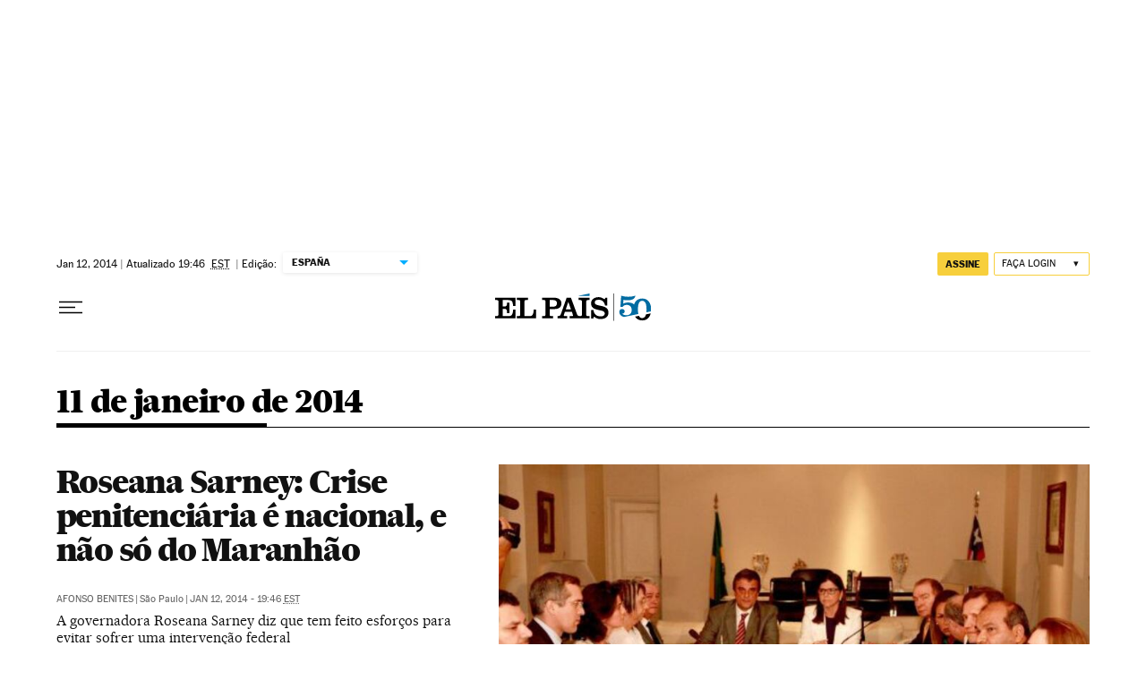

--- FILE ---
content_type: application/javascript; charset=utf-8
request_url: https://fundingchoicesmessages.google.com/f/AGSKWxWS8k3sjhf1B0X06pu2fn9RUw5gEesJNpBYH2KTMYBy4fe0935fbdZs2hUjcvwjLA98HYh_3rKLaiLrWpiqXsBhe6R_dQBPiJRzc_11h6HRgDeQXGrLnq_F6X_izyb3ey6QM1nJ9ZYb2Ya_d053qpA0-y2-36dtY3ZryVYaUW4uDUvhNXFKMlq83rCX/_/stickyads.-popunder.-ad-sidebar-/jquery-ads./floatad_
body_size: -1286
content:
window['bae7bb9a-9932-4e24-b397-8059703719cd'] = true;